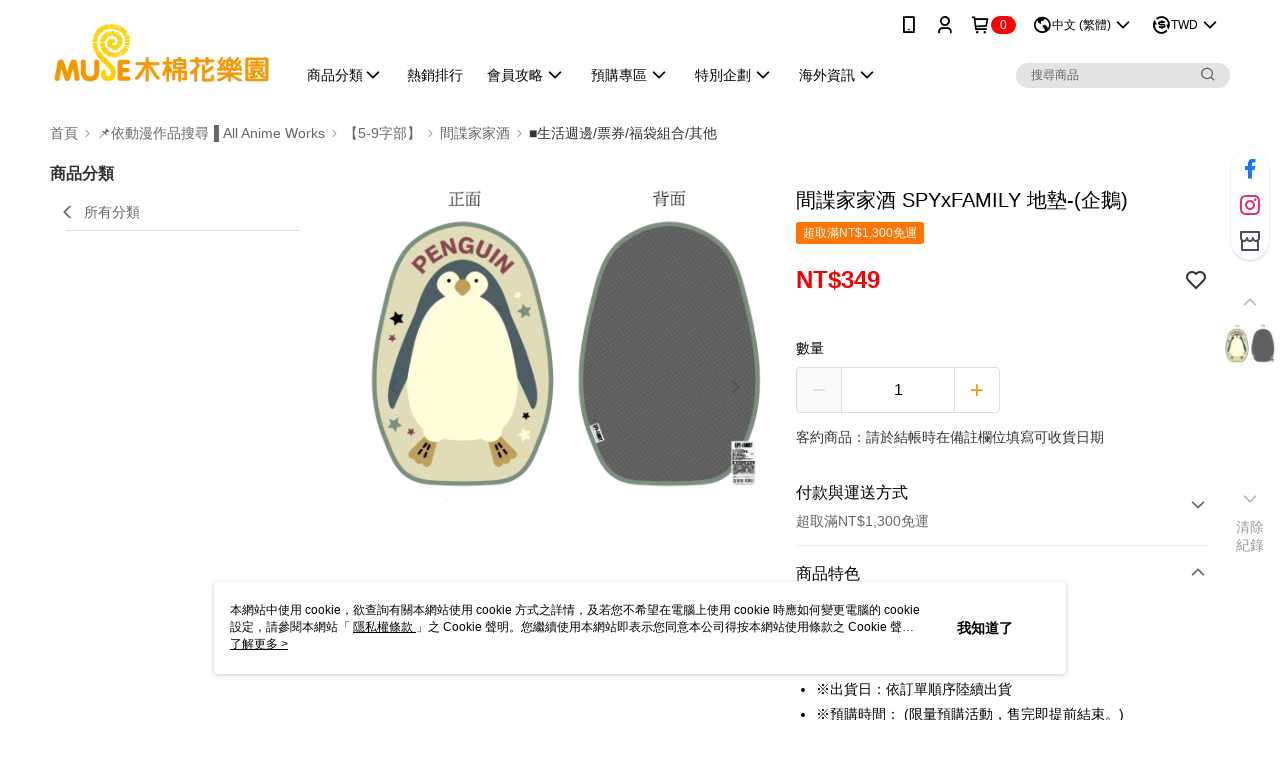

--- FILE ---
content_type: application/javascript
request_url: https://app.cdn.91app.com/global/currency-exchange-rate/currency.js
body_size: 1577
content:
(function(root) { root.nineyi = root.nineyi || {}; root.nineyi.i18n = root.nineyi.i18n || {}; root.nineyi.i18n.exchangeRates = [{"base":"TWD","date":"2026-01-14","rates":{"MYR":0.128228,"HKD":0.246981,"CNY":0.221039,"JPY":5.012321,"KRW":46.448885,"USD":0.031677,"SGD":0.04077,"AUD":0.047419,"EUR":0.027182,"GBP":0.023555,"THB":0.996865,"CAD":0.04398,"IDR":534.06027,"NZD":0.055095,"PHP":1.886898,"VND":832.382969,"MOP":0.254393,"SEK":0.290998}},{"base":"MYR","date":"2026-01-14","rates":{"TWD":7.799094,"HKD":1.926065,"CNY":1.723803,"JPY":39.096293,"KRW":362.363925,"USD":0.247034,"SGD":0.317999,"AUD":0.369844,"EUR":0.212017,"GBP":0.183687,"THB":7.773534,"CAD":0.342946,"IDR":4164.494583,"NZD":0.429776,"PHP":14.716664,"VND":6491.428782,"MOP":1.98391,"SEK":2.270609}},{"base":"HKD","date":"2026-01-14","rates":{"TWD":4.049063,"MYR":0.519179,"CNY":0.894984,"JPY":20.307613,"KRW":188.144374,"USD":0.128258,"SGD":0.165114,"AUD":0.191991,"EUR":0.110083,"GBP":0.095384,"THB":4.036717,"CAD":0.178026,"IDR":2162.738455,"NZD":0.22316,"PHP":7.640046,"VND":3370.290779,"MOP":1.030028,"SEK":1.178778}},{"base":"USD","date":"2026-01-14","rates":{"TWD":31.569002,"MYR":4.048024,"CNY":6.977983,"JPY":158.233979,"KRW":1466.344968,"HKD":7.79695,"SGD":1.28706,"AUD":1.496972,"EUR":0.858103,"GBP":0.743605,"THB":31.47004,"CAD":1.38839,"IDR":16859.75,"NZD":1.739295,"PHP":59.567499,"VND":26277.5,"MOP":8.030926,"SEK":9.18652}},{"base":"SGD","date":"2026-01-14","rates":{"TWD":24.52623,"MYR":3.144769,"CNY":5.421018,"JPY":122.938069,"KRW":1139.2552,"HKD":6.05717,"USD":0.776877,"AUD":1.163077,"EUR":0.666684,"GBP":0.577728,"THB":24.44405,"CAD":1.078589,"IDR":13097.64179,"NZD":1.351475,"PHP":46.255046,"VND":20414.386209,"MOP":6.239042,"SEK":7.13929}}]; })(this);